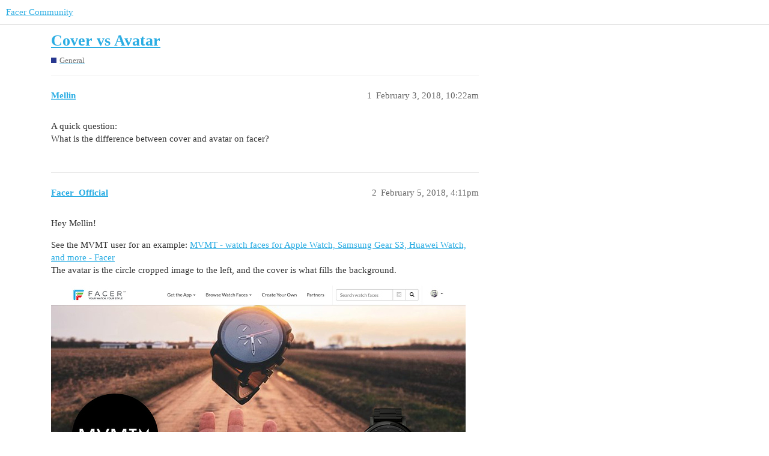

--- FILE ---
content_type: text/html; charset=utf-8
request_url: https://community.facer.io/t/cover-vs-avatar/18863
body_size: 3560
content:
<!DOCTYPE html>
<html lang="en">
  <head>
    <meta charset="utf-8">
    <title>Cover vs Avatar - General - Facer Community</title>
    <meta name="description" content="A quick question: What is the difference between cover and avatar on facer?">
    <meta name="generator" content="Discourse 3.1.0.beta4 - https://github.com/discourse/discourse version eec10efc3dfad0d274cadb60e9e45f2a345b2a5d">
<link rel="icon" type="image/png" href="https://community.facer.io/uploads/default/optimized/2X/0/09019316d9edd93172aae0dbb8eebdeb7b233cf8_2_32x32.png">
<link rel="apple-touch-icon" type="image/png" href="https://community.facer.io/uploads/default/optimized/2X/a/a8f39c749689bffe2b1665f8bb772df53683d0d1_2_180x180.png">
<meta name="theme-color" media="all" content="#ffffff">

<meta name="viewport" content="width=device-width, initial-scale=1.0, minimum-scale=1.0, user-scalable=yes, viewport-fit=cover">
<link rel="canonical" href="https://community.facer.io/t/cover-vs-avatar/18863" />

<link rel="search" type="application/opensearchdescription+xml" href="https://community.facer.io/opensearch.xml" title="Facer Community Search">

    <link href="/stylesheets/color_definitions_facer_1_1_0985bdf958b7f1651c67454d6b16edb48c9f581b.css?__ws=community.facer.io" media="all" rel="stylesheet" class="light-scheme"/>

  <link href="/stylesheets/desktop_e0c82a2ab3e615ca3407c02062770a691328eea3.css?__ws=community.facer.io" media="all" rel="stylesheet" data-target="desktop"  />



  <link href="/stylesheets/chat_e0c82a2ab3e615ca3407c02062770a691328eea3.css?__ws=community.facer.io" media="all" rel="stylesheet" data-target="chat"  />
  <link href="/stylesheets/discourse-details_e0c82a2ab3e615ca3407c02062770a691328eea3.css?__ws=community.facer.io" media="all" rel="stylesheet" data-target="discourse-details"  />
  <link href="/stylesheets/discourse-lazy-videos_e0c82a2ab3e615ca3407c02062770a691328eea3.css?__ws=community.facer.io" media="all" rel="stylesheet" data-target="discourse-lazy-videos"  />
  <link href="/stylesheets/discourse-local-dates_e0c82a2ab3e615ca3407c02062770a691328eea3.css?__ws=community.facer.io" media="all" rel="stylesheet" data-target="discourse-local-dates"  />
  <link href="/stylesheets/discourse-narrative-bot_e0c82a2ab3e615ca3407c02062770a691328eea3.css?__ws=community.facer.io" media="all" rel="stylesheet" data-target="discourse-narrative-bot"  />
  <link href="/stylesheets/discourse-presence_e0c82a2ab3e615ca3407c02062770a691328eea3.css?__ws=community.facer.io" media="all" rel="stylesheet" data-target="discourse-presence"  />
  <link href="/stylesheets/discourse-voting_e0c82a2ab3e615ca3407c02062770a691328eea3.css?__ws=community.facer.io" media="all" rel="stylesheet" data-target="discourse-voting"  />
  <link href="/stylesheets/docker_manager_e0c82a2ab3e615ca3407c02062770a691328eea3.css?__ws=community.facer.io" media="all" rel="stylesheet" data-target="docker_manager"  />
  <link href="/stylesheets/poll_e0c82a2ab3e615ca3407c02062770a691328eea3.css?__ws=community.facer.io" media="all" rel="stylesheet" data-target="poll"  />
  <link href="/stylesheets/chat_desktop_e0c82a2ab3e615ca3407c02062770a691328eea3.css?__ws=community.facer.io" media="all" rel="stylesheet" data-target="chat_desktop"  />
  <link href="/stylesheets/discourse-voting_desktop_e0c82a2ab3e615ca3407c02062770a691328eea3.css?__ws=community.facer.io" media="all" rel="stylesheet" data-target="discourse-voting_desktop"  />
  <link href="/stylesheets/poll_desktop_e0c82a2ab3e615ca3407c02062770a691328eea3.css?__ws=community.facer.io" media="all" rel="stylesheet" data-target="poll_desktop"  />

  <link href="/stylesheets/desktop_theme_1_6c67deb91577c7b47a39d23f34d9cef078493922.css?__ws=community.facer.io" media="all" rel="stylesheet" data-target="desktop_theme" data-theme-id="1" data-theme-name="default"/>

    



<link rel="preload" href="/theme-javascripts/2813ba3700924ea9a76c4be5c13562dea7444911.js?__ws=community.facer.io" as="script">
<script defer="" src="/theme-javascripts/2813ba3700924ea9a76c4be5c13562dea7444911.js?__ws=community.facer.io" data-theme-id="1"></script>

    
        <link rel="alternate nofollow" type="application/rss+xml" title="RSS feed of &#39;Cover vs Avatar&#39;" href="https://community.facer.io/t/cover-vs-avatar/18863.rss" />
    <meta property="og:site_name" content="Facer Community" />
<meta property="og:type" content="website" />
<meta name="twitter:card" content="summary" />
<meta name="twitter:image" content="https://community.facer.io/uploads/default/original/2X/0/02d3b74bb95352fd8bf23bf002746336dbd3c13b.png" />
<meta property="og:image" content="https://community.facer.io/uploads/default/original/2X/0/02d3b74bb95352fd8bf23bf002746336dbd3c13b.png" />
<meta property="og:url" content="https://community.facer.io/t/cover-vs-avatar/18863" />
<meta name="twitter:url" content="https://community.facer.io/t/cover-vs-avatar/18863" />
<meta property="og:title" content="Cover vs Avatar" />
<meta name="twitter:title" content="Cover vs Avatar" />
<meta property="og:description" content="A quick question:  What is the difference between cover and avatar on facer?" />
<meta name="twitter:description" content="A quick question:  What is the difference between cover and avatar on facer?" />
<meta property="og:article:section" content="General" />
<meta property="og:article:section:color" content="283890" />
<meta name="twitter:label1" value="Reading time" />
<meta name="twitter:data1" value="1 mins 🕑" />
<meta name="twitter:label2" value="Likes" />
<meta name="twitter:data2" value="1 ❤" />
<meta property="article:published_time" content="2018-02-03T10:22:21+00:00" />
<meta property="og:ignore_canonical" content="true" />


    
  </head>
  <body class="crawler ">
    
    <header>
  <a href="/">
    Facer Community
  </a>
</header>

    <div id="main-outlet" class="wrap" role="main">
        <div id="topic-title">
    <h1>
      <a href="/t/cover-vs-avatar/18863">Cover vs Avatar</a>
    </h1>

      <div class="topic-category" itemscope itemtype="http://schema.org/BreadcrumbList">
          <span itemprop="itemListElement" itemscope itemtype="http://schema.org/ListItem">
            <a href="https://community.facer.io/c/general/32" class="badge-wrapper bullet" itemprop="item">
              <span class='badge-category-bg' style='background-color: #283890'></span>
              <span class='badge-category clear-badge'>
                <span class='category-name' itemprop='name'>General</span>
              </span>
            </a>
            <meta itemprop="position" content="1" />
          </span>
      </div>

  </div>

  

    <div itemscope itemtype='http://schema.org/DiscussionForumPosting'>
      <meta itemprop='headline' content='Cover vs Avatar'>
        <meta itemprop='articleSection' content='General'>
      <meta itemprop='keywords' content=''>
      <div itemprop='publisher' itemscope itemtype="http://schema.org/Organization">
        <meta itemprop='name' content='Facer'>
          <div itemprop='logo' itemscope itemtype="http://schema.org/ImageObject">
            <meta itemprop='url' content='https://community.facer.io/uploads/default/original/3X/a/0/a023132fca8d3032d7ee92e9fb41743b209ee485.png'>
          </div>
      </div>

          <div id='post_1'  class='topic-body crawler-post'>
            <div class='crawler-post-meta'>
              <span class="creator" itemprop="author" itemscope itemtype="http://schema.org/Person">
                <a itemprop="url" href='https://community.facer.io/u/Mellin'><span itemprop='name'>Mellin</span></a>
                
              </span>

              <link itemprop="mainEntityOfPage" href="https://community.facer.io/t/cover-vs-avatar/18863">


              <span class="crawler-post-infos">
                  <time itemprop='datePublished' datetime='2018-02-03T10:22:21Z' class='post-time'>
                    February 3, 2018, 10:22am
                  </time>
                  <meta itemprop='dateModified' content='2018-02-03T10:22:21Z'>
              <span itemprop='position'>1</span>
              </span>
            </div>
            <div class='post' itemprop='articleBody'>
              <p>A quick question:<br>
What is the difference between cover and avatar on facer?</p>
            </div>

            <div itemprop="interactionStatistic" itemscope itemtype="http://schema.org/InteractionCounter">
              <meta itemprop="interactionType" content="http://schema.org/LikeAction"/>
              <meta itemprop="userInteractionCount" content="0" />
              <span class='post-likes'></span>
            </div>

            <div itemprop="interactionStatistic" itemscope itemtype="http://schema.org/InteractionCounter">
                <meta itemprop="interactionType" content="http://schema.org/CommentAction"/>
                <meta itemprop="userInteractionCount" content="0" />
              </div>

          </div>
          <div id='post_2' itemprop='comment' itemscope itemtype='http://schema.org/Comment' class='topic-body crawler-post'>
            <div class='crawler-post-meta'>
              <span class="creator" itemprop="author" itemscope itemtype="http://schema.org/Person">
                <a itemprop="url" href='https://community.facer.io/u/Facer_Official'><span itemprop='name'>Facer_Official</span></a>
                
              </span>

              <link itemprop="mainEntityOfPage" href="https://community.facer.io/t/cover-vs-avatar/18863">

                <link itemprop="image" href="https://community.facer.io/uploads/default/original/2X/8/89c058b36e68790a2588fea031ba38a47ce7c592.jpg">

              <span class="crawler-post-infos">
                  <time itemprop='datePublished' datetime='2018-02-05T16:11:10Z' class='post-time'>
                    February 5, 2018,  4:11pm
                  </time>
                  <meta itemprop='dateModified' content='2018-02-05T16:11:10Z'>
              <span itemprop='position'>2</span>
              </span>
            </div>
            <div class='post' itemprop='text'>
              <p>Hey Mellin!</p>
<p>See the MVMT user for an example: <a href="https://www.facer.io/u/mvmt" class="inline-onebox">MVMT - watch faces for Apple Watch, Samsung Gear S3, Huawei Watch, and more - Facer</a><br>
The avatar is the circle cropped image to the left, and the cover is what fills the background.</p>
<p><div class="lightbox-wrapper"><a class="lightbox" href="https://community.facer.io/uploads/default/original/2X/8/89c058b36e68790a2588fea031ba38a47ce7c592.jpg" data-download-href="https://community.facer.io/uploads/default/89c058b36e68790a2588fea031ba38a47ce7c592" title="image.jpg"><img src="https://community.facer.io/uploads/default/optimized/2X/8/89c058b36e68790a2588fea031ba38a47ce7c592_2_690x461.jpg" width="690" height="461" srcset="https://community.facer.io/uploads/default/optimized/2X/8/89c058b36e68790a2588fea031ba38a47ce7c592_2_690x461.jpg, https://community.facer.io/uploads/default/optimized/2X/8/89c058b36e68790a2588fea031ba38a47ce7c592_2_1035x691.jpg 1.5x, https://community.facer.io/uploads/default/original/2X/8/89c058b36e68790a2588fea031ba38a47ce7c592.jpg 2x" data-small-upload="https://community.facer.io/uploads/default/optimized/2X/8/89c058b36e68790a2588fea031ba38a47ce7c592_2_10x10.png"><div class="meta">
<svg class="fa d-icon d-icon-far-image svg-icon" aria-hidden="true"><use xlink:href="#far-image"></use></svg><span class="filename">image.jpg</span><span class="informations">1256×840 263 KB</span><svg class="fa d-icon d-icon-discourse-expand svg-icon" aria-hidden="true"><use xlink:href="#discourse-expand"></use></svg>
</div></a></div></p>
            </div>

            <div itemprop="interactionStatistic" itemscope itemtype="http://schema.org/InteractionCounter">
              <meta itemprop="interactionType" content="http://schema.org/LikeAction"/>
              <meta itemprop="userInteractionCount" content="1" />
              <span class='post-likes'>1 Like</span>
            </div>

            <div itemprop="interactionStatistic" itemscope itemtype="http://schema.org/InteractionCounter">
                <meta itemprop="interactionType" content="http://schema.org/CommentAction"/>
                <meta itemprop="userInteractionCount" content="2" />
              </div>

          </div>
          <div id='post_3' itemprop='comment' itemscope itemtype='http://schema.org/Comment' class='topic-body crawler-post'>
            <div class='crawler-post-meta'>
              <span class="creator" itemprop="author" itemscope itemtype="http://schema.org/Person">
                <a itemprop="url" href='https://community.facer.io/u/Mellin'><span itemprop='name'>Mellin</span></a>
                
              </span>

              <link itemprop="mainEntityOfPage" href="https://community.facer.io/t/cover-vs-avatar/18863">


              <span class="crawler-post-infos">
                  <time itemprop='datePublished' datetime='2018-02-05T21:11:53Z' class='post-time'>
                    February 5, 2018,  9:11pm
                  </time>
                  <meta itemprop='dateModified' content='2018-02-07T09:23:32Z'>
              <span itemprop='position'>3</span>
              </span>
            </div>
            <div class='post' itemprop='text'>
              <p>What is the desired size of cover’s image?</p>
<p>Edit.: ?</p>
            </div>

            <div itemprop="interactionStatistic" itemscope itemtype="http://schema.org/InteractionCounter">
              <meta itemprop="interactionType" content="http://schema.org/LikeAction"/>
              <meta itemprop="userInteractionCount" content="0" />
              <span class='post-likes'></span>
            </div>

            <div itemprop="interactionStatistic" itemscope itemtype="http://schema.org/InteractionCounter">
                <meta itemprop="interactionType" content="http://schema.org/CommentAction"/>
                <meta itemprop="userInteractionCount" content="0" />
              </div>

          </div>
          <div id='post_4' itemprop='comment' itemscope itemtype='http://schema.org/Comment' class='topic-body crawler-post'>
            <div class='crawler-post-meta'>
              <span class="creator" itemprop="author" itemscope itemtype="http://schema.org/Person">
                <a itemprop="url" href='https://community.facer.io/u/Orakix'><span itemprop='name'>Orakix</span></a>
                
              </span>

              <link itemprop="mainEntityOfPage" href="https://community.facer.io/t/cover-vs-avatar/18863">


              <span class="crawler-post-infos">
                  <time itemprop='datePublished' datetime='2018-03-17T05:32:01Z' class='post-time'>
                    March 17, 2018,  5:32am
                  </time>
                  <meta itemprop='dateModified' content='2018-03-17T05:32:01Z'>
              <span itemprop='position'>4</span>
              </span>
            </div>
            <div class='post' itemprop='text'>
              <p>Is the choose a cover option still available? I’ve looked everywhere and cant find it. I was able to change it on the community profile but not on my main profile. I’m trying to find info about it in the forum but everything I found leads me to believe the “choose a cover” button has been removed.</p>
            </div>

            <div itemprop="interactionStatistic" itemscope itemtype="http://schema.org/InteractionCounter">
              <meta itemprop="interactionType" content="http://schema.org/LikeAction"/>
              <meta itemprop="userInteractionCount" content="0" />
              <span class='post-likes'></span>
            </div>

            <div itemprop="interactionStatistic" itemscope itemtype="http://schema.org/InteractionCounter">
                <meta itemprop="interactionType" content="http://schema.org/CommentAction"/>
                <meta itemprop="userInteractionCount" content="1" />
              </div>

          </div>
          <div id='post_5' itemprop='comment' itemscope itemtype='http://schema.org/Comment' class='topic-body crawler-post'>
            <div class='crawler-post-meta'>
              <span class="creator" itemprop="author" itemscope itemtype="http://schema.org/Person">
                <a itemprop="url" href='https://community.facer.io/u/Facer_Official'><span itemprop='name'>Facer_Official</span></a>
                
              </span>

              <link itemprop="mainEntityOfPage" href="https://community.facer.io/t/cover-vs-avatar/18863">


              <span class="crawler-post-infos">
                  <time itemprop='datePublished' datetime='2018-03-17T16:51:22Z' class='post-time'>
                    March 17, 2018,  4:51pm
                  </time>
                  <meta itemprop='dateModified' content='2018-03-17T16:51:22Z'>
              <span itemprop='position'>5</span>
              </span>
            </div>
            <div class='post' itemprop='text'>
              <p>It is currently only reserved to partners, but happy to share that it will soon roll out to all designers!</p>
            </div>

            <div itemprop="interactionStatistic" itemscope itemtype="http://schema.org/InteractionCounter">
              <meta itemprop="interactionType" content="http://schema.org/LikeAction"/>
              <meta itemprop="userInteractionCount" content="0" />
              <span class='post-likes'></span>
            </div>

            <div itemprop="interactionStatistic" itemscope itemtype="http://schema.org/InteractionCounter">
                <meta itemprop="interactionType" content="http://schema.org/CommentAction"/>
                <meta itemprop="userInteractionCount" content="0" />
              </div>

          </div>
    </div>






    </div>
    <footer class="container wrap">
  <nav class='crawler-nav'>
    <ul>
      <li itemscope itemtype='http://schema.org/SiteNavigationElement'>
        <span itemprop='name'>
          <a href='/' itemprop="url">Home </a>
        </span>
      </li>
      <li itemscope itemtype='http://schema.org/SiteNavigationElement'>
        <span itemprop='name'>
          <a href='/categories' itemprop="url">Categories </a>
        </span>
      </li>
      <li itemscope itemtype='http://schema.org/SiteNavigationElement'>
        <span itemprop='name'>
          <a href='/guidelines' itemprop="url">FAQ/Guidelines </a>
        </span>
      </li>
      <li itemscope itemtype='http://schema.org/SiteNavigationElement'>
        <span itemprop='name'>
          <a href='/tos' itemprop="url">Terms of Service </a>
        </span>
      </li>
      <li itemscope itemtype='http://schema.org/SiteNavigationElement'>
        <span itemprop='name'>
          <a href='/privacy' itemprop="url">Privacy Policy </a>
        </span>
      </li>
    </ul>
  </nav>
  <p class='powered-by-link'>Powered by <a href="https://www.discourse.org">Discourse</a>, best viewed with JavaScript enabled</p>
</footer>

    
    
  </body>
  
</html>


--- FILE ---
content_type: text/css
request_url: https://community.facer.io/stylesheets/desktop_theme_1_6c67deb91577c7b47a39d23f34d9cef078493922.css?__ws=community.facer.io
body_size: 130
content:

/*# sourceMappingURL=desktop_theme_1_6c67deb91577c7b47a39d23f34d9cef078493922.css.map?__ws=community.facer.io */
